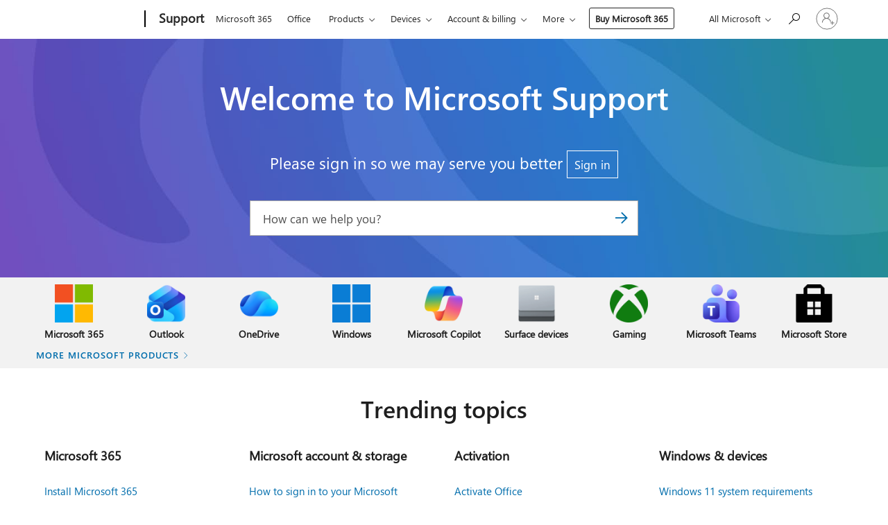

--- FILE ---
content_type: text/html; charset=utf-8
request_url: https://login.microsoftonline.com/common/oauth2/v2.0/authorize?client_id=ee272b19-4411-433f-8f28-5c13cb6fd407&redirect_uri=https%3A%2F%2Fsupport.microsoft.com%2Fsignin-oidc&response_type=code%20id_token&scope=openid%20profile%20offline_access&response_mode=form_post&nonce=639046165900634112.ZGYzODBkODgtNDVlYS00MTZlLWFlN2QtYmEzYjIxYzEyNzc1ZjNlNzc4MDEtZDBhMC00OWJmLTgzYTctM2UxMWJjNTUzYjQz&prompt=none&nopa=2&state=CfDJ8MF9taR5d3RHoynoKQkxN0DCXImnt0Zw6wy-zn6CP-LGp9udXiyHpnmN8Rwb1-7bWCb7y7OzR7U1UlEwHTRhlWYHUXZAe0JgA1VJYNzAvQU58y_mV6Zkae9OoS1-7AomL5eE35GHsjvij5mq8botrECp83ns7oqJKcJyEqYUNyqufMOWLkQdxFycUgXcN8-kcRFAsZVcnsT8z5CRi1JBVH7bu-xH-ePX9zGRnklQVQDRndIcL5UEtm28g94gHtPLnkY1ksIhGzjZOy0DLDSPIsTiBGtUcWCynNgLbxTsnmegFi2wXwiICbRuoXUQGl0EMCGkcz-vNUV-qhyOwXDw6Cz6G0x0G1xaraxwK6P5pPXH&x-client-SKU=ID_NET6_0&x-client-ver=8.12.1.0&sso_reload=true
body_size: 10144
content:


<!-- Copyright (C) Microsoft Corporation. All rights reserved. -->
<!DOCTYPE html>
<html>
<head>
    <title>Redirecting</title>
    <meta http-equiv="Content-Type" content="text/html; charset=UTF-8">
    <meta http-equiv="X-UA-Compatible" content="IE=edge">
    <meta name="viewport" content="width=device-width, initial-scale=1.0, maximum-scale=2.0, user-scalable=yes">
    <meta http-equiv="Pragma" content="no-cache">
    <meta http-equiv="Expires" content="-1">
    <meta name="PageID" content="FetchSessions" />
    <meta name="SiteID" content="" />
    <meta name="ReqLC" content="1033" />
    <meta name="LocLC" content="en-US" />

    
<meta name="robots" content="none" />

<script type="text/javascript" nonce='L-cWmtGDwfyl6fJI0GjpNQ'>//<![CDATA[
$Config={"urlGetCredentialType":"https://login.microsoftonline.com/common/GetCredentialType?mkt=en-US","urlGoToAADError":"https://login.live.com/oauth20_authorize.srf?client_id=ee272b19-4411-433f-8f28-5c13cb6fd407\u0026scope=openid+profile+offline_access\u0026redirect_uri=https%3a%2f%2fsupport.microsoft.com%2fsignin-oidc\u0026response_type=code+id_token\u0026state=[base64]\u0026response_mode=form_post\u0026nonce=639046165900634112.ZGYzODBkODgtNDVlYS00MTZlLWFlN2QtYmEzYjIxYzEyNzc1ZjNlNzc4MDEtZDBhMC00OWJmLTgzYTctM2UxMWJjNTUzYjQz\u0026prompt=none\u0026x-client-SKU=ID_NET6_0\u0026x-client-Ver=8.12.1.0\u0026uaid=e037e555faf046b4b2b97164a42fc65d\u0026msproxy=1\u0026issuer=mso\u0026tenant=common\u0026ui_locales=en-US\u0026epctrc=yilJL6mE0gkToJ2aeGzUP3gN%2fcQP%2fRKp5M2byl354I8%3d0%3a1%3aCANARY%3aq0WsmseY2IZ%2bmM8xaX5nlp1mHorsKIEP%2bEHUfAcxmTg%3d\u0026epct=[base64]\u0026jshs=0\u0026nopa=2","urlAppError":"https://support.microsoft.com/signin-oidc","oAppRedirectErrorPostParams":{"error":"interaction_required","error_description":"Session information is not sufficient for single-sign-on.","state":"[base64]"},"iMaxStackForKnockoutAsyncComponents":10000,"fShowButtons":true,"urlCdn":"https://aadcdn.msftauth.net/shared/1.0/","urlDefaultFavicon":"https://aadcdn.msftauth.net/shared/1.0/content/images/favicon_a_eupayfgghqiai7k9sol6lg2.ico","urlPost":"/common/login","iPawnIcon":0,"sPOST_Username":"","fEnableNumberMatching":true,"sFT":"[base64]","sFTName":"flowToken","sCtx":"[base64]","fEnableOneDSClientTelemetry":true,"urlReportPageLoad":"https://login.microsoftonline.com/common/instrumentation/reportpageload?mkt=en-US","dynamicTenantBranding":null,"staticTenantBranding":null,"oAppCobranding":{},"iBackgroundImage":4,"arrSessions":[],"urlMsaStaticMeControl":"https://login.live.com/Me.htm?v=3","fApplicationInsightsEnabled":false,"iApplicationInsightsEnabledPercentage":0,"urlSetDebugMode":"https://login.microsoftonline.com/common/debugmode","fEnableCssAnimation":true,"fDisableAnimationIfAnimationEndUnsupported":true,"fSsoFeasible":true,"fAllowGrayOutLightBox":true,"fProvideV2SsoImprovements":true,"fUseMsaSessionState":true,"fIsRemoteNGCSupported":true,"urlLogin":"https://login.microsoftonline.com/common/reprocess?ctx=[base64]","urlDssoStatus":"https://login.microsoftonline.com/common/instrumentation/dssostatus","iSessionPullType":3,"fUseSameSite":true,"iAllowedIdentities":2,"isGlobalTenant":true,"uiflavor":1001,"fShouldPlatformKeyBeSuppressed":true,"fLoadStringCustomizationPromises":true,"fUseAlternateTextForSwitchToCredPickerLink":true,"fOfflineAccountVisible":false,"fEnableUserStateFix":true,"fShowAccessPassPeek":true,"fUpdateSessionPollingLogic":true,"fEnableShowPickerCredObservable":true,"fFetchSessionsSkipDsso":true,"fIsCiamUserFlowUxNewLogicEnabled":true,"fUseNonMicrosoftDefaultBrandingForCiam":true,"sCompanyDisplayName":"Microsoft Services","fRemoveCustomCss":true,"fFixUICrashForApiRequestHandler":true,"fShowUpdatedKoreanPrivacyFooter":true,"fUsePostCssHotfix":true,"fFixUserFlowBranding":true,"fEnablePasskeyNullFix":true,"fEnableRefreshCookiesFix":true,"fEnableWebNativeBridgeInterstitialUx":true,"fEnableWindowParentingFix":true,"fEnableNativeBridgeErrors":true,"urlAcmaServerPath":"https://login.microsoftonline.com","sTenantId":"common","sMkt":"en-US","fIsDesktop":true,"fUpdateConfigInit":true,"fLogDisallowedCssProperties":true,"fDisallowExternalFonts":true,"scid":1013,"hpgact":1800,"hpgid":7,"apiCanary":"[base64]","canary":"yilJL6mE0gkToJ2aeGzUP3gN/cQP/RKp5M2byl354I8=0:1:CANARY:q0WsmseY2IZ+mM8xaX5nlp1mHorsKIEP+EHUfAcxmTg=","sCanaryTokenName":"canary","fSkipRenderingNewCanaryToken":false,"fEnableNewCsrfProtection":true,"correlationId":"e037e555-faf0-46b4-b2b9-7164a42fc65d","sessionId":"be2ed926-16a1-4da3-a0ce-7f1f0dd80600","sRingId":"R3","locale":{"mkt":"en-US","lcid":1033},"slMaxRetry":2,"slReportFailure":true,"strings":{"desktopsso":{"authenticatingmessage":"Trying to sign you in"}},"enums":{"ClientMetricsModes":{"None":0,"SubmitOnPost":1,"SubmitOnRedirect":2,"InstrumentPlt":4}},"urls":{"instr":{"pageload":"https://login.microsoftonline.com/common/instrumentation/reportpageload","dssostatus":"https://login.microsoftonline.com/common/instrumentation/dssostatus"}},"browser":{"ltr":1,"Chrome":1,"_Mac":1,"_M131":1,"_D0":1,"Full":1,"RE_WebKit":1,"b":{"name":"Chrome","major":131,"minor":0},"os":{"name":"OSX","version":"10.15.7"},"V":"131.0"},"watson":{"url":"/common/handlers/watson","bundle":"https://aadcdn.msftauth.net/ests/2.1/content/cdnbundles/watson.min_q5ptmu8aniymd4ftuqdkda2.js","sbundle":"https://aadcdn.msftauth.net/ests/2.1/content/cdnbundles/watsonsupportwithjquery.3.5.min_dc940oomzau4rsu8qesnvg2.js","fbundle":"https://aadcdn.msftauth.net/ests/2.1/content/cdnbundles/frameworksupport.min_oadrnc13magb009k4d20lg2.js","resetErrorPeriod":5,"maxCorsErrors":-1,"maxInjectErrors":5,"maxErrors":10,"maxTotalErrors":3,"expSrcs":["https://login.microsoftonline.com","https://aadcdn.msauth.net/","https://aadcdn.msftauth.net/",".login.microsoftonline.com"],"envErrorRedirect":true,"envErrorUrl":"/common/handlers/enverror"},"loader":{"cdnRoots":["https://aadcdn.msauth.net/","https://aadcdn.msftauth.net/"],"logByThrowing":true},"serverDetails":{"slc":"ProdSlices","dc":"WUS3","ri":"PH3XXXX","ver":{"v":[2,1,23228,7]},"rt":"2026-01-21T18:23:11","et":19},"clientEvents":{"enabled":true,"telemetryEnabled":true,"useOneDSEventApi":true,"flush":60000,"autoPost":true,"autoPostDelay":1000,"minEvents":1,"maxEvents":1,"pltDelay":500,"appInsightsConfig":{"instrumentationKey":"69adc3c768bd4dc08c19416121249fcc-66f1668a-797b-4249-95e3-6c6651768c28-7293","webAnalyticsConfiguration":{"autoCapture":{"jsError":true}}},"defaultEventName":"IDUX_ESTSClientTelemetryEvent_WebWatson","serviceID":3,"endpointUrl":""},"fApplyAsciiRegexOnInput":true,"country":"US","fBreakBrandingSigninString":true,"bsso":{"states":{"START":"start","INPROGRESS":"in-progress","END":"end","END_SSO":"end-sso","END_USERS":"end-users"},"nonce":"AwABEgEAAAADAOz_BQD0_8uYqqoM100SFVNuWyU3JCBJtsomBvRSRTnhIP37NKhNy3li4wHH6SJAgNBkX8oKMkk21WH9enB-7MNU3l5d1jQgAA","overallTimeoutMs":4000,"telemetry":{"type":"ChromeSsoTelemetry","nonce":"AwABDwEAAAADAOz_BQD0_0NEK6Y-a2w_B3BKgbYdffgFGX9RtVKcYJE9bmVIo6AsNYNF7wbqky7XjOu4b9mxYPR_ly5vIe_k1HXsJ2JUgA9ZsWf9Wc_EIuF2ONCUNqxaIAA","reportStates":[]},"redirectEndStates":["end"],"cookieNames":{"aadSso":"AADSSO","winSso":"ESTSSSO","ssoTiles":"ESTSSSOTILES","ssoPulled":"SSOCOOKIEPULLED","userList":"ESTSUSERLIST"},"type":"chrome","reason":"Pull suppressed because it was already attempted and the current URL was reloaded."},"urlNoCookies":"https://login.microsoftonline.com/cookiesdisabled","fTrimChromeBssoUrl":true,"inlineMode":5,"fShowCopyDebugDetailsLink":true,"fTenantBrandingCdnAddEventHandlers":true,"fAddTryCatchForIFrameRedirects":true};
//]]></script> 
<script type="text/javascript" nonce='L-cWmtGDwfyl6fJI0GjpNQ'>//<![CDATA[
!function(){var e=window,r=e.$Debug=e.$Debug||{},t=e.$Config||{};if(!r.appendLog){var n=[],o=0;r.appendLog=function(e){var r=t.maxDebugLog||25,i=(new Date).toUTCString()+":"+e;n.push(o+":"+i),n.length>r&&n.shift(),o++},r.getLogs=function(){return n}}}(),function(){function e(e,r){function t(i){var a=e[i];if(i<n-1){return void(o.r[a]?t(i+1):o.when(a,function(){t(i+1)}))}r(a)}var n=e.length;t(0)}function r(e,r,i){function a(){var e=!!s.method,o=e?s.method:i[0],a=s.extraArgs||[],u=n.$WebWatson;try{
var c=t(i,!e);if(a&&a.length>0){for(var d=a.length,l=0;l<d;l++){c.push(a[l])}}o.apply(r,c)}catch(e){return void(u&&u.submitFromException&&u.submitFromException(e))}}var s=o.r&&o.r[e];return r=r||this,s&&(s.skipTimeout?a():n.setTimeout(a,0)),s}function t(e,r){return Array.prototype.slice.call(e,r?1:0)}var n=window;n.$Do||(n.$Do={"q":[],"r":[],"removeItems":[],"lock":0,"o":[]});var o=n.$Do;o.when=function(t,n){function i(e){r(e,a,s)||o.q.push({"id":e,"c":a,"a":s})}var a=0,s=[],u=1;"function"==typeof n||(a=n,
u=2);for(var c=u;c<arguments.length;c++){s.push(arguments[c])}t instanceof Array?e(t,i):i(t)},o.register=function(e,t,n){if(!o.r[e]){o.o.push(e);var i={};if(t&&(i.method=t),n&&(i.skipTimeout=n),arguments&&arguments.length>3){i.extraArgs=[];for(var a=3;a<arguments.length;a++){i.extraArgs.push(arguments[a])}}o.r[e]=i,o.lock++;try{for(var s=0;s<o.q.length;s++){var u=o.q[s];u.id==e&&r(e,u.c,u.a)&&o.removeItems.push(u)}}catch(e){throw e}finally{if(0===--o.lock){for(var c=0;c<o.removeItems.length;c++){
for(var d=o.removeItems[c],l=0;l<o.q.length;l++){if(o.q[l]===d){o.q.splice(l,1);break}}}o.removeItems=[]}}}},o.unregister=function(e){o.r[e]&&delete o.r[e]}}(),function(e,r){function t(){if(!a){if(!r.body){return void setTimeout(t)}a=!0,e.$Do.register("doc.ready",0,!0)}}function n(){if(!s){if(!r.body){return void setTimeout(n)}t(),s=!0,e.$Do.register("doc.load",0,!0),i()}}function o(e){(r.addEventListener||"load"===e.type||"complete"===r.readyState)&&t()}function i(){
r.addEventListener?(r.removeEventListener("DOMContentLoaded",o,!1),e.removeEventListener("load",n,!1)):r.attachEvent&&(r.detachEvent("onreadystatechange",o),e.detachEvent("onload",n))}var a=!1,s=!1;if("complete"===r.readyState){return void setTimeout(n)}!function(){r.addEventListener?(r.addEventListener("DOMContentLoaded",o,!1),e.addEventListener("load",n,!1)):r.attachEvent&&(r.attachEvent("onreadystatechange",o),e.attachEvent("onload",n))}()}(window,document),function(){function e(){
return f.$Config||f.ServerData||{}}function r(e,r){var t=f.$Debug;t&&t.appendLog&&(r&&(e+=" '"+(r.src||r.href||"")+"'",e+=", id:"+(r.id||""),e+=", async:"+(r.async||""),e+=", defer:"+(r.defer||"")),t.appendLog(e))}function t(){var e=f.$B;if(void 0===d){if(e){d=e.IE}else{var r=f.navigator.userAgent;d=-1!==r.indexOf("MSIE ")||-1!==r.indexOf("Trident/")}}return d}function n(){var e=f.$B;if(void 0===l){if(e){l=e.RE_Edge}else{var r=f.navigator.userAgent;l=-1!==r.indexOf("Edge")}}return l}function o(e){
var r=e.indexOf("?"),t=r>-1?r:e.length,n=e.lastIndexOf(".",t);return e.substring(n,n+v.length).toLowerCase()===v}function i(){var r=e();return(r.loader||{}).slReportFailure||r.slReportFailure||!1}function a(){return(e().loader||{}).redirectToErrorPageOnLoadFailure||!1}function s(){return(e().loader||{}).logByThrowing||!1}function u(e){if(!t()&&!n()){return!1}var r=e.src||e.href||"";if(!r){return!0}if(o(r)){var i,a,s;try{i=e.sheet,a=i&&i.cssRules,s=!1}catch(e){s=!0}if(i&&!a&&s){return!0}
if(i&&a&&0===a.length){return!0}}return!1}function c(){function t(e){g.getElementsByTagName("head")[0].appendChild(e)}function n(e,r,t,n){var u=null;return u=o(e)?i(e):"script"===n.toLowerCase()?a(e):s(e,n),r&&(u.id=r),"function"==typeof u.setAttribute&&(u.setAttribute("crossorigin","anonymous"),t&&"string"==typeof t&&u.setAttribute("integrity",t)),u}function i(e){var r=g.createElement("link");return r.rel="stylesheet",r.type="text/css",r.href=e,r}function a(e){
var r=g.createElement("script"),t=g.querySelector("script[nonce]");if(r.type="text/javascript",r.src=e,r.defer=!1,r.async=!1,t){var n=t.nonce||t.getAttribute("nonce");r.setAttribute("nonce",n)}return r}function s(e,r){var t=g.createElement(r);return t.src=e,t}function d(e,r){if(e&&e.length>0&&r){for(var t=0;t<e.length;t++){if(-1!==r.indexOf(e[t])){return!0}}}return!1}function l(r){if(e().fTenantBrandingCdnAddEventHandlers){var t=d(E,r)?E:b;if(!(t&&t.length>1)){return r}for(var n=0;n<t.length;n++){
if(-1!==r.indexOf(t[n])){var o=t[n+1<t.length?n+1:0],i=r.substring(t[n].length);return"https://"!==t[n].substring(0,"https://".length)&&(o="https://"+o,i=i.substring("https://".length)),o+i}}return r}if(!(b&&b.length>1)){return r}for(var a=0;a<b.length;a++){if(0===r.indexOf(b[a])){return b[a+1<b.length?a+1:0]+r.substring(b[a].length)}}return r}function f(e,t,n,o){if(r("[$Loader]: "+(L.failMessage||"Failed"),o),w[e].retry<y){return w[e].retry++,h(e,t,n),void c._ReportFailure(w[e].retry,w[e].srcPath)}n&&n()}
function v(e,t,n,o){if(u(o)){return f(e,t,n,o)}r("[$Loader]: "+(L.successMessage||"Loaded"),o),h(e+1,t,n);var i=w[e].onSuccess;"function"==typeof i&&i(w[e].srcPath)}function h(e,o,i){if(e<w.length){var a=w[e];if(!a||!a.srcPath){return void h(e+1,o,i)}a.retry>0&&(a.srcPath=l(a.srcPath),a.origId||(a.origId=a.id),a.id=a.origId+"_Retry_"+a.retry);var s=n(a.srcPath,a.id,a.integrity,a.tagName);s.onload=function(){v(e,o,i,s)},s.onerror=function(){f(e,o,i,s)},s.onreadystatechange=function(){
"loaded"===s.readyState?setTimeout(function(){v(e,o,i,s)},500):"complete"===s.readyState&&v(e,o,i,s)},t(s),r("[$Loader]: Loading '"+(a.srcPath||"")+"', id:"+(a.id||""))}else{o&&o()}}var p=e(),y=p.slMaxRetry||2,m=p.loader||{},b=m.cdnRoots||[],E=m.tenantBrandingCdnRoots||[],L=this,w=[];L.retryOnError=!0,L.successMessage="Loaded",L.failMessage="Error",L.Add=function(e,r,t,n,o,i){e&&w.push({"srcPath":e,"id":r,"retry":n||0,"integrity":t,"tagName":o||"script","onSuccess":i})},L.AddForReload=function(e,r){
var t=e.src||e.href||"";L.Add(t,"AddForReload",e.integrity,1,e.tagName,r)},L.AddIf=function(e,r,t){e&&L.Add(r,t)},L.Load=function(e,r){h(0,e,r)}}var d,l,f=window,g=f.document,v=".css";c.On=function(e,r,t){if(!e){throw"The target element must be provided and cannot be null."}r?c.OnError(e,t):c.OnSuccess(e,t)},c.OnSuccess=function(e,t){if(!e){throw"The target element must be provided and cannot be null."}if(u(e)){return c.OnError(e,t)}var n=e.src||e.href||"",o=i(),s=a();r("[$Loader]: Loaded",e);var d=new c
;d.failMessage="Reload Failed",d.successMessage="Reload Success",d.Load(null,function(){if(o){throw"Unexpected state. ResourceLoader.Load() failed despite initial load success. ['"+n+"']"}s&&(document.location.href="/error.aspx?err=504")})},c.OnError=function(e,t){var n=e.src||e.href||"",o=i(),s=a();if(!e){throw"The target element must be provided and cannot be null."}r("[$Loader]: Failed",e);var u=new c;u.failMessage="Reload Failed",u.successMessage="Reload Success",u.AddForReload(e,t),
u.Load(null,function(){if(o){throw"Failed to load external resource ['"+n+"']"}s&&(document.location.href="/error.aspx?err=504")}),c._ReportFailure(0,n)},c._ReportFailure=function(e,r){if(s()&&!t()){throw"[Retry "+e+"] Failed to load external resource ['"+r+"'], reloading from fallback CDN endpoint"}},f.$Loader=c}(),function(){function e(){if(!E){var e=new h.$Loader;e.AddIf(!h.jQuery,y.sbundle,"WebWatson_DemandSupport"),y.sbundle=null,delete y.sbundle,e.AddIf(!h.$Api,y.fbundle,"WebWatson_DemandFramework"),
y.fbundle=null,delete y.fbundle,e.Add(y.bundle,"WebWatson_DemandLoaded"),e.Load(r,t),E=!0}}function r(){if(h.$WebWatson){if(h.$WebWatson.isProxy){return void t()}m.when("$WebWatson.full",function(){for(;b.length>0;){var e=b.shift();e&&h.$WebWatson[e.cmdName].apply(h.$WebWatson,e.args)}})}}function t(){if(!h.$WebWatson||h.$WebWatson.isProxy){if(!L&&JSON){try{var e=new XMLHttpRequest;e.open("POST",y.url),e.setRequestHeader("Accept","application/json"),
e.setRequestHeader("Content-Type","application/json; charset=UTF-8"),e.setRequestHeader("canary",p.apiCanary),e.setRequestHeader("client-request-id",p.correlationId),e.setRequestHeader("hpgid",p.hpgid||0),e.setRequestHeader("hpgact",p.hpgact||0);for(var r=-1,t=0;t<b.length;t++){if("submit"===b[t].cmdName){r=t;break}}var o=b[r]?b[r].args||[]:[],i={"sr":y.sr,"ec":"Failed to load external resource [Core Watson files]","wec":55,"idx":1,"pn":p.pgid||"","sc":p.scid||0,"hpg":p.hpgid||0,
"msg":"Failed to load external resource [Core Watson files]","url":o[1]||"","ln":0,"ad":0,"an":!1,"cs":"","sd":p.serverDetails,"ls":null,"diag":v(y)};e.send(JSON.stringify(i))}catch(e){}L=!0}y.loadErrorUrl&&window.location.assign(y.loadErrorUrl)}n()}function n(){b=[],h.$WebWatson=null}function o(r){return function(){var t=arguments;b.push({"cmdName":r,"args":t}),e()}}function i(){var e=["foundException","resetException","submit"],r=this;r.isProxy=!0;for(var t=e.length,n=0;n<t;n++){var i=e[n];i&&(r[i]=o(i))}
}function a(e,r,t,n,o,i,a){var s=h.event;return i||(i=l(o||s,a?a+2:2)),h.$Debug&&h.$Debug.appendLog&&h.$Debug.appendLog("[WebWatson]:"+(e||"")+" in "+(r||"")+" @ "+(t||"??")),$.submit(e,r,t,n,o||s,i,a)}function s(e,r){return{"signature":e,"args":r,"toString":function(){return this.signature}}}function u(e){for(var r=[],t=e.split("\n"),n=0;n<t.length;n++){r.push(s(t[n],[]))}return r}function c(e){for(var r=[],t=e.split("\n"),n=0;n<t.length;n++){var o=s(t[n],[]);t[n+1]&&(o.signature+="@"+t[n+1],n++),r.push(o)
}return r}function d(e){if(!e){return null}try{if(e.stack){return u(e.stack)}if(e.error){if(e.error.stack){return u(e.error.stack)}}else if(window.opera&&e.message){return c(e.message)}}catch(e){}return null}function l(e,r){var t=[];try{for(var n=arguments.callee;r>0;){n=n?n.caller:n,r--}for(var o=0;n&&o<w;){var i="InvalidMethod()";try{i=n.toString()}catch(e){}var a=[],u=n.args||n.arguments;if(u){for(var c=0;c<u.length;c++){a[c]=u[c]}}t.push(s(i,a)),n=n.caller,o++}}catch(e){t.push(s(e.toString(),[]))}
var l=d(e);return l&&(t.push(s("--- Error Event Stack -----------------",[])),t=t.concat(l)),t}function f(e){if(e){try{var r=/function (.{1,})\(/,t=r.exec(e.constructor.toString());return t&&t.length>1?t[1]:""}catch(e){}}return""}function g(e){if(e){try{if("string"!=typeof e&&JSON&&JSON.stringify){var r=f(e),t=JSON.stringify(e);return t&&"{}"!==t||(e.error&&(e=e.error,r=f(e)),(t=JSON.stringify(e))&&"{}"!==t||(t=e.toString())),r+":"+t}}catch(e){}}return""+(e||"")}function v(e){var r=[];try{
if(jQuery?(r.push("jQuery v:"+jQuery().jquery),jQuery.easing?r.push("jQuery.easing:"+JSON.stringify(jQuery.easing)):r.push("jQuery.easing is not defined")):r.push("jQuery is not defined"),e&&e.expectedVersion&&r.push("Expected jQuery v:"+e.expectedVersion),m){var t,n="";for(t=0;t<m.o.length;t++){n+=m.o[t]+";"}for(r.push("$Do.o["+n+"]"),n="",t=0;t<m.q.length;t++){n+=m.q[t].id+";"}r.push("$Do.q["+n+"]")}if(h.$Debug&&h.$Debug.getLogs){var o=h.$Debug.getLogs();o&&o.length>0&&(r=r.concat(o))}if(b){
for(var i=0;i<b.length;i++){var a=b[i];if(a&&"submit"===a.cmdName){try{if(JSON&&JSON.stringify){var s=JSON.stringify(a);s&&r.push(s)}}catch(e){r.push(g(e))}}}}}catch(e){r.push(g(e))}return r}var h=window,p=h.$Config||{},y=p.watson,m=h.$Do;if(!h.$WebWatson&&y){var b=[],E=!1,L=!1,w=10,$=h.$WebWatson=new i;$.CB={},$._orgErrorHandler=h.onerror,h.onerror=a,$.errorHooked=!0,m.when("jQuery.version",function(e){y.expectedVersion=e}),m.register("$WebWatson")}}(),function(){function e(e,r){
for(var t=r.split("."),n=t.length,o=0;o<n&&null!==e&&void 0!==e;){e=e[t[o++]]}return e}function r(r){var t=null;return null===u&&(u=e(i,"Constants")),null!==u&&r&&(t=e(u,r)),null===t||void 0===t?"":t.toString()}function t(t){var n=null;return null===a&&(a=e(i,"$Config.strings")),null!==a&&t&&(n=e(a,t.toLowerCase())),null!==n&&void 0!==n||(n=r(t)),null===n||void 0===n?"":n.toString()}function n(e,r){var n=null;return e&&r&&r[e]&&(n=t("errors."+r[e])),n||(n=t("errors."+e)),n||(n=t("errors."+c)),n||(n=t(c)),n}
function o(t){var n=null;return null===s&&(s=e(i,"$Config.urls")),null!==s&&t&&(n=e(s,t.toLowerCase())),null!==n&&void 0!==n||(n=r(t)),null===n||void 0===n?"":n.toString()}var i=window,a=null,s=null,u=null,c="GENERIC_ERROR";i.GetString=t,i.GetErrorString=n,i.GetUrl=o}(),function(){var e=window,r=e.$Config||{};e.$B=r.browser||{}}(),function(){function e(e,r,t){e&&e.addEventListener?e.addEventListener(r,t):e&&e.attachEvent&&e.attachEvent("on"+r,t)}function r(r,t){e(document.getElementById(r),"click",t)}
function t(r,t){var n=document.getElementsByName(r);n&&n.length>0&&e(n[0],"click",t)}var n=window;n.AddListener=e,n.ClickEventListenerById=r,n.ClickEventListenerByName=t}();
//]]></script> 
<script type="text/javascript" nonce='L-cWmtGDwfyl6fJI0GjpNQ'>//<![CDATA[
!function(t,e){!function(){var n=e.getElementsByTagName("head")[0];n&&n.addEventListener&&(n.addEventListener("error",function(e){null!==e.target&&"cdn"===e.target.getAttribute("data-loader")&&t.$Loader.OnError(e.target)},!0),n.addEventListener("load",function(e){null!==e.target&&"cdn"===e.target.getAttribute("data-loader")&&t.$Loader.OnSuccess(e.target)},!0))}()}(window,document);
//]]></script>
    <script type="text/javascript" nonce='L-cWmtGDwfyl6fJI0GjpNQ'>
        ServerData = $Config;
    </script>

    <script data-loader="cdn" crossorigin="anonymous" src="https://aadcdn.msftauth.net/shared/1.0/content/js/FetchSessions_Core_Zrgqf3NDZY6QoRSGjvZAAQ2.js" integrity='sha384-ZiCm7FNkvHCzGABuQsNqI+NbQpuukT8O8DH+5NRo+GBSrdhUPzoMJLcFvVj8ky+R' nonce='L-cWmtGDwfyl6fJI0GjpNQ'></script>

</head>
<body data-bind="defineGlobals: ServerData" style="display: none">
</body>
</html>

--- FILE ---
content_type: text/css
request_url: https://support.microsoft.com/css/SearchBox/search-box.css?v=bybwzGBajHicVXspVs540UfV0swW0vCbOmBjBryj9N4
body_size: 417
content:
.searchBox .searchBoxForm{position:relative;margin:0}.searchBox .searchBoxForm .searchBoxInput{width:100%;height:3.1875rem;font-family:"Segoe UI","Segoe UI Web","wf_segoe-ui_normal","Helvetica Neue","BBAlpha Sans","S60 Sans",Arial,sans-serif;font-size:1rem;padding-left:1.125rem;padding-right:3.625rem;border:.0625rem solid #a3a3a3;border-radius:.125rem;box-sizing:border-box;outline:0}html[dir=rtl] .searchBox .searchBoxForm .searchBoxInput{padding-left:3.625rem;padding-right:1.125rem}.searchBox .searchBoxForm .searchBoxButton{position:absolute;font-family:"Segoe UI","Segoe UI Web","wf_segoe-ui_normal","Helvetica Neue","BBAlpha Sans","S60 Sans",Arial,sans-serif;cursor:pointer;padding:0 .25rem;top:0;right:0;width:3.125rem;height:3.1875rem;background-color:transparent;border:none}html[dir=rtl] .searchBox .searchBoxForm .searchBoxButton{left:0;right:auto;transform:scaleX(-1)}.searchBox .searchBoxForm .searchBoxButton .searchBoxIconContainer{display:flex;color:#0078d4;justify-content:center}.searchBox .searchBoxForm .searchBoxButton .searchBoxIconContainer .searchBoxIcon{font-size:1rem;font-weight:700}.searchBox .searchBoxForm .suggestionContainer{width:100%;margin:0;padding:0;position:absolute;font-family:"Segoe UI Light","wf_segoe-ui_light",Arial,"Helvetica Neue",Verdana,Helvetica,Sans-Serif;background:#fff;border-width:.0625rem;border-top-width:0;border-style:solid;border-color:#a3a3a3;list-style-type:none;z-index:10000}.searchBox .searchBoxForm .suggestionContainer .suggestionItem{font-size:1rem;margin:0;padding:.25rem 1.25rem .25rem 1.125rem;cursor:pointer;line-height:1.25rem}html[dir=rtl] .searchBox .searchBoxForm .suggestionContainer .suggestionItem{padding:.25rem 1.125rem .25rem 1.25rem}.searchBox .searchBoxForm .suggestionContainer .suggestionItemSelected,.searchBox .searchBoxForm .suggestionContainer .suggestionItem:hover{background-color:#f0f0f0}@media screen and (-ms-high-contrast: active),(forced-colors: active){.searchBox .searchBoxForm .suggestionContainer .suggestionItemSelected,.searchBox .searchBoxForm .suggestionContainer .suggestionItem:hover{font-weight:bold;border-width:.125rem;border-style:solid}}.searchBoxHomeAndLandingPageOverride{margin:1.0625rem auto 0;max-width:43.75rem}